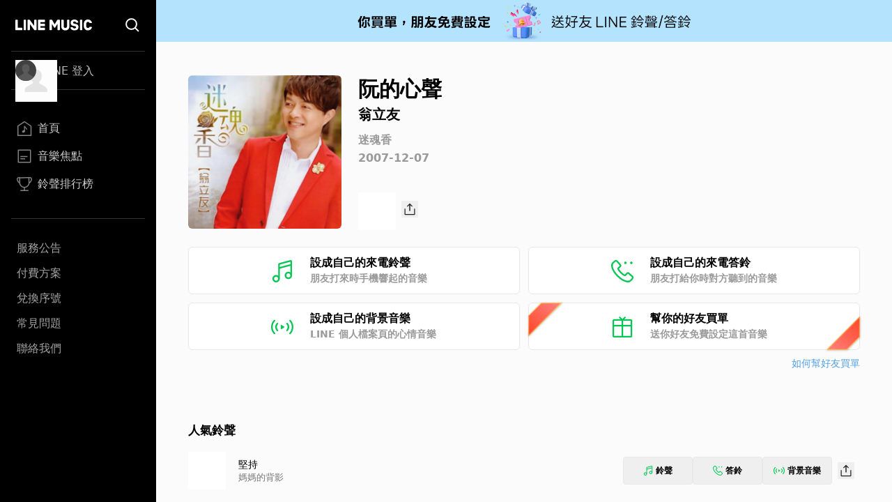

--- FILE ---
content_type: application/javascript; charset=UTF-8
request_url: https://music-tw.line.me/_next/static/chunks/pages/track/%5BtrackId%5D-d798c517f4fb1053.js
body_size: 5491
content:
(self.webpackChunk_N_E=self.webpackChunk_N_E||[]).push([[889],{541:function(e,t,l){(window.__NEXT_P=window.__NEXT_P||[]).push(["/track/[trackId]",function(){return l(3837)}])},9494:function(e,t,l){"use strict";l.d(t,{h:function(){return m}});var a=l(5893),n=l(7294),i=l(7856),r=l(6066);l(8139),l(8720);var s=l(512),o=l(6310);function c(e){let{onClick:t,currentSlide:l,type:n,lastCount:i}=e;return(0,a.jsx)(a.Fragment,{children:Math.ceil(l||0)!==i&&(0,a.jsx)(o.z,{className:(0,s.Z)("absolute z-[2] hidden -translate-y-1/2 rounded-full bg-white p-[13px] shadow-[0_1px_3px_0_rgb(0_0_0_/_20%)] after:block after:size-[14px] after:rotate-180 after:bg-black after:content-[''] after:[clip-path:polygon(20%_50%,70%_100%,80%_90%,40%_50%,80%_10%,70%_0%)] hover:bg-[#efefef] l:right-[-20px] l:inline-flex",{"x3l:top-[90px] top-[81px]":"middle"===n,"top-1/2":"chart"===n}),onClick:t,"aria-label":"Next slide"})})}function d(e){let{onClick:t,currentSlide:l,type:n}=e;return(0,a.jsx)(a.Fragment,{children:void 0!==l&&l>0&&(0,a.jsx)("button",{className:(0,s.Z)("absolute z-[2] hidden -translate-y-1/2 rounded-full bg-white p-[13px] shadow-[0_1px_3px_0_rgb(0_0_0_/_20%)] after:block after:size-[14px] after:bg-black after:content-[''] after:[clip-path:polygon(20%_50%,70%_100%,80%_90%,40%_50%,80%_10%,70%_0%)] hover:bg-[#efefef] l:left-[-20px] l:inline-flex",{"x3l:top-[90px] top-[81px]":"middle"===n,"top-1/2":"chart"===n}),onClick:t,"aria-label":"Previous slide",children:(0,a.jsx)("div",{className:""})})})}function m(e){let{variant:t,containerId:l,children:s,totalNum:o}=e,[m,x]=(0,n.useState)(3);(0,n.useEffect)(()=>{let e=document.getElementById(l),a=()=>{var l,a;x((l=window.innerWidth,a=e.clientWidth,"middle"===t?l>=1280?a/196:a/173:l>=768?2:l>=594?a/330:l>=375?a/345:a/270))};a();let n=(0,i.P)(100,a);return window.addEventListener("resize",n),()=>{window.removeEventListener("resize",n)}},[l,t]);let u=Math.floor(m);return(0,a.jsx)(r.Z,{className:"customized-slider ".concat(t),infinite:!1,speed:500,slidesToShow:m,slidesToScroll:u,nextArrow:(0,a.jsx)(c,{type:t,lastCount:o-u}),prevArrow:(0,a.jsx)(d,{type:t}),children:s})}},4426:function(e,t,l){"use strict";l.d(t,{A:function(){return n}});var a=l(5893);function n(e){let{idForCarousel:t,children:l}=e;return(0,a.jsx)("div",{id:t,className:"pb-[33px] pt-0 md:py-[18px] [&:not(:first-child)]:border-t-0 md:[&:not(:first-child)]:border-t md:[&:not(:first-child)]:border-[#ededed]",children:l})}},3723:function(e,t,l){"use strict";l.d(t,{N:function(){return r}});var a=l(5893),n=l(1664),i=l.n(n);function r(e){let{sectionTitle:t,href:l}=e,n="relative text-left text-[19px] font-bold leading-[38px] text-black md:text-[17px]";return(0,a.jsx)(a.Fragment,{children:l?(0,a.jsx)(i(),{href:l,children:(0,a.jsx)("h3",{className:"".concat(n," ").concat("after:absolute after:bottom-0 after:top-0 after:my-auto after:ml-[7px] after:size-[17px] after:bg-black after:content-[''] after:[clip-path:polygon(6%_0%,0%_6%,43%_50%,0%_94%,6%_100%,55%_50%)]"),children:t})}):(0,a.jsx)("h3",{className:n,children:t})})}},2584:function(e,t,l){"use strict";l.d(t,{h:function(){return r}});var a=l(5893),n=l(4426),i=l(3723);function r(e){let{idForCarousel:t,sectionTitle:l,href:r,children:s}=e;return(0,a.jsxs)(n.A,{idForCarousel:t,children:[(0,a.jsx)(i.N,{sectionTitle:l,href:r}),s]})}},2157:function(e,t,l){"use strict";l.d(t,{d:function(){return s}});var a=l(5893),n=l(6567),i=l(3071),r=l(3785);function s(e){let{melodySettingData:t,trackInfo:l,audioButtonProps:s}=e;return(0,a.jsx)(i.y,{track:t,children:(0,a.jsxs)("div",{className:"flex",children:[(0,a.jsx)(r.k,{imageUrl:s.albumCoverUrl,buttonId:"".concat(s.idPrefix,"-").concat(s.trackId),playMode:"Default",playerConfig:{trackId:s.trackId}}),(0,a.jsx)(n.S,{titleInfo:{str:l.track.trackTitle,url:"/track/".concat(l.track.trackId)},subtitleInfos:n.S.generateSubtitles(l.artist,l.album),styles:"m-auto ml-[18px]"})]})})}},9585:function(e,t,l){"use strict";l.d(t,{H:function(){return s}});var a=l(5893),n=l(7326),i=l(2157);let r=(0,n.BX)("\n  fragment TrackItemWithoutArtist on Track {\n    trackId\n    trackTitle: name\n    album {\n      albumId\n      albumTitle: name\n      albumCoverUrl: imageUrl\n    }\n    artist {\n      artistName: name\n    }\n  }\n");function s(e){var t,l,s;let{track:o,audioButtonElementIdPrefix:c="track"}=e,d=(0,n.dx)(r,o),m={trackId:String(d.trackId),trackTitle:d.trackTitle,artistName:(null===(t=d.artist)||void 0===t?void 0:t.artistName)||"",albumCoverUrl:(null===(l=d.album)||void 0===l?void 0:l.albumCoverUrl)||""},x={track:d,album:d.album},u={idPrefix:c,trackId:d.trackId,albumCoverUrl:null===(s=d.album)||void 0===s?void 0:s.albumCoverUrl};return(0,a.jsx)(i.d,{melodySettingData:m,trackInfo:x,audioButtonProps:u})}s.fragment=r},4013:function(e,t,l){"use strict";l.d(t,{f:function(){return o},x:function(){return c}});var a=l(5893),n=l(7294),i=l(7326),r=l(7273);let s=(0,i.BX)("\n  fragment AlbumPreview on Album {\n    albumId\n    name\n    imageUrl\n    artist {\n      artistId\n      name\n    }\n  }\n");function o(e){var t;let{album:l,elementId:n,size:o="default"}=e,c=(0,i.dx)(s,l);return(0,a.jsx)(r.j,{id:n,title:c.name,titleUrl:"/album/".concat(c.albumId),subTitle:null===(t=c.artist)||void 0===t?void 0:t.name,subTitleUrl:c.artist?"/artist/".concat(c.artist.artistId):void 0,imageUrl:c.imageUrl,type:"album",sizeType:{size:o,shape:"square"}})}let c=(0,n.memo)(o,(e,t)=>{let l=(0,i.dx)(s,e.album),a=(0,i.dx)(s,t.album);return l.albumId===a.albumId});o.fragment=s},7273:function(e,t,l){"use strict";l.d(t,{j:function(){return o}});var a=l(5893),n=l(6062),i=l(1664),r=l.n(i);l(7294);var s=l(512);function o(e){let{id:t,title:l,titleUrl:i,subTitle:o,subTitleUrl:c,imageUrl:d,type:m,sizeType:x}=e;return(0,a.jsxs)("div",{id:t,className:"flex flex-col",children:[(0,a.jsx)(r(),{href:i,children:(0,a.jsx)(n.t,{iconImageUrl:d,title:l,type:m,size:(0,s.Z)({[n.t.sizeMap.default]:"default"===x.size,"size-full aspect-square":"resizeWithScreen"===x.size,"rounded-full":"circle"===x.shape})})}),(0,a.jsxs)("div",{className:"circle"===x.shape?"text-center":"text-left",children:[(0,a.jsx)(r(),{className:"ellipsis-one-line mt-[10px] max-h-5 text-[17px] leading-5 text-black md:max-h-[34px] md:text-sm md:leading-[17px] md:[--webkit-line-clamp:2]",href:i,children:l}),o&&c&&(0,a.jsx)(r(),{className:"ellipsis-one-line max-h-5 pt-0 text-[15px] leading-5 text-gray-500 md:max-h-[34px] md:pt-[5px] md:text-[13px] md:leading-[17px] md:[--webkit-line-clamp:2]",href:c,children:o})]})]})}},3837:function(e,t,l){"use strict";l.r(t),l.d(t,{__N_SSP:function(){return M},default:function(){return L}});var a=l(5893),n=l(8421),i=l(7294),r=l(7326),s=l(512),o=l(6310),c=l(2584);let d=(0,r.BX)("\n  fragment TrackLyrics on Track {\n    lyrics\n    lyricistName\n    composerName\n    arrangerName\n  }\n");function m(e,t){return t&&(0,a.jsxs)("div",{className:"flex",children:[(0,a.jsx)("div",{className:"min-w-[40px]",children:e}),(0,a.jsx)("div",{className:"ellipsis-two-line",children:"".concat(t)})]})}function x(e){let{lyricistName:t,composerName:l,arrangerName:n,lyrics:x}=(0,r.dx)(d,e),[u,p]=(0,i.useState)(!1);return(0,a.jsx)(a.Fragment,{children:(t||l||n||x)&&(0,a.jsxs)(c.h,{sectionTitle:"歌詞",children:[(0,a.jsx)("div",{className:(0,s.Z)("overflow-hidden transition-all duration-300",u?"max-h-none":"max-h-[140px]"),children:(0,a.jsxs)("div",{className:"whitespace-pre-wrap py-[10px] text-left text-[15px] leading-[22px] text-[#6D757D] md:text-[13px]",children:[m("作詞",t),m("作曲",l),m("編曲",n),"\n",x]})}),x&&(0,a.jsxs)(o.z,{onClick:()=>p(!u),className:"mt-[15px] flex h-[50px] w-full items-center justify-center text-sm md:m-[5px] md:h-[35px] md:w-fit md:text-[13px]",children:[u?"收合":"全曲歌詞",(0,a.jsx)("div",{className:(0,s.Z)("lyric-collapse",{"rotate-180":u})})]})]})})}var u=l(4616),p=l(2870),b=l(6062),f=l(1664),h=l.n(f),g=l(3153);class v{setPlaying(){this.iconElement.classList.add("playing")}setPaused(){this.iconElement.classList.remove("playing")}reset(){this.iconElement.classList.remove("playing"),this.progressElement.style.background=""}update(e){this.progressElement.style.background="conic-gradient(#06C755 ".concat((100*e).toFixed(0),"%, white 0%)")}constructor(e){this.iconElement=document.getElementById("".concat(e,"_icon")),this.progressElement=document.getElementById("".concat(e,"_progress"))}}function k(e){let{trackId:t}=e;return(0,a.jsxs)("div",{onClick:()=>{g.w.handleDefaultProgressClick({trackId:t},"trackend",v)},className:"relative size-[54px]",children:[(0,a.jsx)("div",{id:"trackend_icon",className:"track-end-audition before:absolute before:left-0 before:top-0 before:m-[5px] before:size-11 before:rounded-full before:bg-[#06C755] before:content-['']"}),(0,a.jsx)("div",{className:"play_bar_btn absolute top-0 size-full bg-[conic-gradient(#06C755_0%,white_0%)]",id:"trackend_progress",style:{maskImage:"radial-gradient(transparent 61%, black 63%, black 68%, transparent 70%)"}})]})}var j=l(6164),_=l(917),N=l(7521),y=l(1752),I=l.n(y);let{publicRuntimeConfig:T}=I()();function w(e){let{trackId:t}=e,n=async()=>{if(_.H.is("LoggedIn")){window.location.href="".concat(T.LINE_MUSIC_ENDPOINT_URL,"/shop?track_id=").concat(t);return}let e=(await Promise.all([l.e(109),l.e(608)]).then(l.bind(l,1406))).default;N.C.openModal(e,{message:"請先登入",buttonText:"登入",closeCallback:()=>{window.location.href="".concat(T.LINE_MUSIC_ENDPOINT_URL,"/api/social/v1/sso/login")},handleClose:()=>N.C.closeModal()})};return(0,a.jsxs)(o.z,{id:"btn_send_gift",onClick:n,className:"relative flex h-[68px] items-center justify-center rounded-md border border-solid border-[#e8e8e8] bg-white text-base font-bold leading-[22px] before:bg-[url(/Common/Gift.svg)] before:bg-[length:32px_32px] before:bg-[position:0px_2.5px] before:bg-no-repeat before:p-[18px_16px] before:content-[''] hover:bg-[#efefef]",children:[(0,a.jsx)("div",{className:"absolute bottom-[17px] left-[2px] h-[69px] w-[25px] rotate-45 drop-shadow-[1px_0px_1px_#61544157]",children:(0,a.jsx)("div",{className:"size-full",style:{clipPath:"polygon(15% 69%, 15% 31%, 100% 0, 100% 100%)",background:"linear-gradient(180deg, #FFC458 2.08%, rgba(255, 136, 32, 0.74) 103.65%)"},children:(0,a.jsx)("div",{className:"absolute block h-[69px] w-[25px] bg-gradient-to-b from-[#FF8484] to-[#FF4524]",style:{clipPath:"polygon(20% 68.5%, 20% 31.5%, 95% 4%, 95% 96%)"}})})}),(0,a.jsxs)("div",{className:"ml-6 flex w-[182px] flex-col items-start",children:[(0,a.jsx)("span",{className:"text-base font-semibold leading-[22px]",children:"幫你的好友買單"}),(0,a.jsx)("span",{className:"text-sm font-semibold leading-[22px] text-[#9A9A9A]",children:"送你好友免費設定這首音樂"})]}),(0,a.jsx)("div",{className:"absolute right-[2px] top-[17px] h-[69px] w-[25px] rotate-[225deg] drop-shadow-[-1px_0px_1px_#61544157]",children:(0,a.jsx)("div",{className:"size-full",style:{clipPath:"polygon(15% 69%, 15% 31%, 100% 0, 100% 100%)",background:"linear-gradient(180deg, #FFC458 2.08%, rgba(255, 136, 32, 0.74) 103.65%)"},children:(0,a.jsx)("div",{className:"block h-[69px] w-[25px] bg-gradient-to-b from-[#FF8484] to-[#FF4524]",style:{clipPath:"polygon(20% 68.5%, 20% 31.5%, 95% 4%, 95% 96%)"}})})}),(0,a.jsx)("div",{className:"btn_send_gift absolute size-full"})]})}var C=l(4922);let z={RT:{id:"btn_ringtone",icon:"/MelodyIcon/RT.svg",title:"設成自己的來電鈴聲",subtitle:"朋友打來時手機響起的音樂",GtmClassName:"btn_ringtone track"},RBT:{id:"btn_ringback",icon:"/MelodyIcon/RB.svg",title:"設成自己的來電答鈴",subtitle:"朋友打給你時對方聽到的音樂",GtmClassName:"btn_ringback track"},BGM:{id:"btn_bgm",icon:"/MelodyIcon/BGM.svg",title:"設成自己的背景音樂",subtitle:"LINE 個人檔案頁的心情音樂",GtmClassName:"btn_bgm_track"}};function U(e){let{melodyType:t,handleClick:l}=e;return(0,a.jsxs)(o.z,{id:z[t].id,onClick:l,className:"relative flex h-[68px] items-center justify-center rounded-md border border-solid border-[#e8e8e8] bg-white text-base font-bold leading-[22px] hover:bg-[#efefef]",children:[(0,a.jsx)("div",{className:"p-[18px_16px]",style:{backgroundImage:"url(".concat(z[t].icon,")"),backgroundRepeat:"no-repeat",backgroundSize:"32px 32px",backgroundPosition:"0px 2.5px"}}),(0,a.jsxs)("div",{className:"ml-6 flex w-[182px] flex-col items-start",children:[(0,a.jsx)("span",{className:"text-base font-semibold leading-[22px] text-black",children:z[t].title}),(0,a.jsx)("span",{className:"text-sm font-semibold leading-[22px] text-[#9A9A9A]",children:z[t].subtitle})]}),(0,a.jsx)("div",{className:"absolute inset-0 size-full ".concat(z[t].GtmClassName)})]})}let{publicRuntimeConfig:E}=I()(),A=(0,r.BX)("\n  fragment TrackDetail on Track {\n    trackId\n    trackTitle: name\n    lyrics\n    lyricistName\n    composerName\n    arrangerName\n    album {\n      albumId\n      albumTitle: name\n      albumCoverUrl: imageUrl\n      releaseDate\n    }\n    artist {\n      artistId\n      artistName: name\n      aliases {\n        source\n        value\n      }\n    }\n  }\n");function F(e){var t,l,n,i,s,o,c,d;let m=(0,r.dx)(A,e),x={Button:j.JO,input:{type:"track",payload:{trackId:String(m.trackId),trackTitle:m.trackTitle,artistName:(null===(t=m.artist)||void 0===t?void 0:t.artistName)||"",albumCoverUrl:(null===(l=m.album)||void 0===l?void 0:l.albumCoverUrl)||""}}};return(0,a.jsxs)(a.Fragment,{children:[(0,a.jsxs)("div",{className:"flex pb-8 pt-6 l:pb-10 l:pt-8 2xl:pb-6 2xl:pt-12",children:[(0,a.jsx)(b.t,{iconImageUrl:(null===(n=m.album)||void 0===n?void 0:n.albumCoverUrl)||"",title:m.trackTitle,type:"album",size:"size-[172px] l:size-[220px] rounded-md"}),(0,a.jsxs)("div",{className:"ml-4 flex h-full flex-auto flex-col text-left l:ml-6",children:[(0,a.jsx)("div",{className:"ellipsis-one-line text-[22px] font-extrabold leading-[29px] l:text-[30px] l:leading-10",children:m.trackTitle}),(0,a.jsx)(h(),{href:"/artist/".concat(null===(i=m.artist)||void 0===i?void 0:i.artistId),children:(0,a.jsx)("div",{className:"ellipsis-one-line mt-[2px] text-base font-semibold leading-[22px] l:text-xl l:leading-7",children:null===(s=m.artist)||void 0===s?void 0:s.artistName})}),(0,a.jsx)(h(),{href:"/album/".concat(null===(o=m.album)||void 0===o?void 0:o.albumId),children:(0,a.jsx)("div",{className:"ellipsis-one-line mt-2 text-sm font-semibold leading-5 text-[#9A9A9A] l:mt-3 l:text-base l:leading-[22px]",children:null===(c=m.album)||void 0===c?void 0:c.albumTitle})}),(0,a.jsx)("div",{className:"mt-[2px] text-sm font-semibold leading-5 text-[#9A9A9A] l:mt-1 l:text-base l:leading-[22px]",children:null===(d=m.album)||void 0===d?void 0:d.releaseDate}),(0,a.jsxs)("div",{className:"mt-2 flex items-center justify-between l:mt-[38px] l:justify-start",children:[(0,a.jsx)(k,{trackId:m.trackId}),(0,a.jsx)("div",{className:"ml-2",children:(0,a.jsx)(j.Tz,{...x})})]})]})]}),(0,a.jsxs)("div",{id:"melody_btn_section",className:"grid grid-cols-1 gap-3 xl:grid-cols-2",children:[(0,a.jsx)(C.b,{Button:U,buttonProps:{},track:x.input.payload,melodyType:"RT"}),(0,a.jsx)(C.b,{Button:U,buttonProps:{},track:x.input.payload,melodyType:"RBT"}),(0,a.jsx)(C.b,{Button:U,buttonProps:{},track:x.input.payload,melodyType:"BGM"}),(0,a.jsx)(w,{trackId:m.trackId})]}),(0,a.jsx)("div",{className:"mt-2 text-right text-sm leading-[22px] text-[#51A0E1]",children:(0,a.jsx)("a",{target:"_blank",rel:"noopener noreferrer",href:E.KNOW_MORE_ABOUT_GIVE_GIFT_URL,children:"如何幫好友買單"})})]})}var P=l(9585),B=l(4013),S=l(9494),M=!0,L=function(e){var t,l,i,s;let{track:o}=e;return(0,p.F)(),(0,a.jsx)(a.Fragment,{children:o?(0,a.jsxs)(a.Fragment,{children:[(0,a.jsx)(u.h,{data:function(e){var t,l,a,n,i,s;let o=(0,r.dx)(A,e),c=(null===(a=o.artist)||void 0===a?void 0:null===(l=a.aliases)||void 0===l?void 0:null===(t=l.find(e=>"name2"===e.source))||void 0===t?void 0:t.value)||"",d=(null===(n=o.artist)||void 0===n?void 0:n.artistName)||"",m=(null===(i=o.album)||void 0===i?void 0:i.albumTitle)||"",x="".concat(o.trackTitle," - ").concat(d," ").concat(c," - ").concat(m,"專輯 - LINE MUSIC");return{tabTitle:x,title:x,description:"".concat(o.trackTitle,"歌詞 - ").concat(d," ").concat(c).concat(o.lyrics||""),"og:description":"".concat(d," ").concat(c,"的").concat(o.trackTitle,"歌曲介紹與收聽 - LINE MUSIC"),keywords:"".concat(o.trackTitle,", ").concat(o.trackTitle,"歌詞, ").concat(m,", ").concat(d,"專輯, ").concat(d," ").concat(c),path:"/track/".concat(o.trackId),imageUrl:null===(s=o.album)||void 0===s?void 0:s.albumCoverUrl}}(o)}),(0,a.jsxs)("div",{className:"mx-5 w-auto flex-[0_1_100%] md:mx-[43px] 3xl:mx-auto 3xl:w-[964px]",children:[(0,a.jsx)(F,{...o}),(0,a.jsxs)("div",{className:"x2l:mt-16 lg:mt-[46px] mt-12",children:[(null===(t=o.relevantTracks)||void 0===t?void 0:t.tracks)&&o.relevantTracks.tracks.edges.length>0&&(0,a.jsx)(c.h,{sectionTitle:"人氣鈴聲",children:o.relevantTracks.tracks.edges.map((e,t)=>(0,a.jsx)(P.H,{track:e.node},t))}),(null===(l=o.relevantAlbums)||void 0===l?void 0:l.albums)&&(null===(s=o.relevantAlbums)||void 0===s?void 0:null===(i=s.albums)||void 0===i?void 0:i.edges.length)>0&&(0,a.jsx)(c.h,{idForCarousel:"album-section",sectionTitle:"歌手其他專輯",href:"/list/related-albums?from=track&refererId=".concat(o.relevantAlbums.artistId,"&refererName=").concat(o.relevantAlbums.artistName),children:(0,a.jsx)(S.h,{containerId:"album-section",variant:"middle",totalNum:o.relevantAlbums.albums.edges.length,children:o.relevantAlbums.albums.edges.map((e,t)=>(0,a.jsx)(B.f,{album:e.node},t))})}),(0,a.jsx)(x,{...o})]})]})]}):(0,a.jsx)(n.default,{})})}}},function(e){e.O(0,[976,490,732,888,774,179],function(){return e(e.s=541)}),_N_E=e.O()}]);